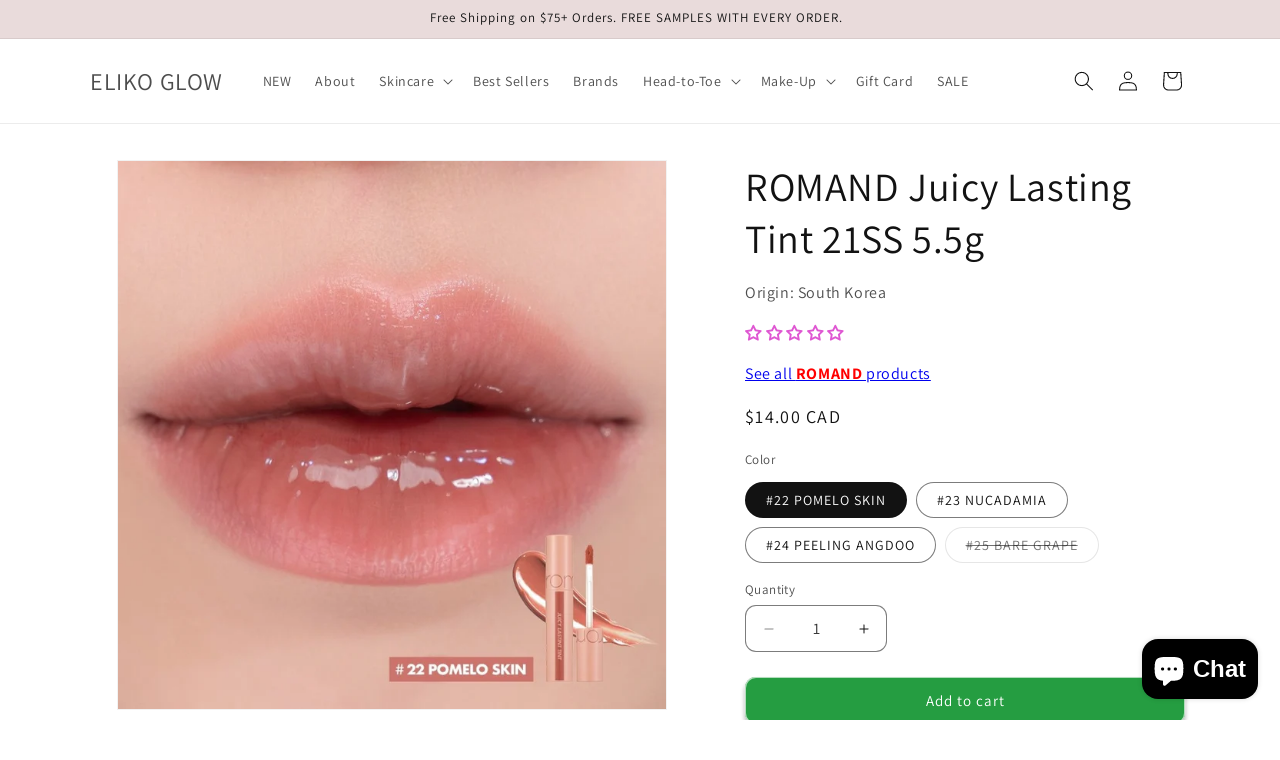

--- FILE ---
content_type: text/css
request_url: https://cdn.shopify.com/extensions/019bc06a-e1a0-798c-a490-600a3b72d540/smart-product-filters-607/assets/globo.tree.dawn.css
body_size: 1853
content:
.rating{display:inline-block;margin:0}.product .rating-star{--letter-spacing:0.8;--font-size:1.7}.card-wrapper .rating-star{--letter-spacing:0.7;--font-size:1.4}.rating-star{--percent:calc((var(--rating)/var(--rating-max) + var(--rating-decimal)*var(--font-size)/(var(--rating-max)*(var(--letter-spacing) + var(--font-size))))*100%);display:inline-block;font-family:Times;font-size:calc(var(--font-size)*1rem);letter-spacing:calc(var(--letter-spacing)*1rem);line-height:1;margin:0}.rating-star:before{background:linear-gradient(90deg,var(--color-icon) var(--percent),rgba(var(--color-foreground),.15) var(--percent));-webkit-background-clip:text;content:"★★★★★";-webkit-text-fill-color:transparent}.rating-text{display:none}.rating-count{display:inline-block;margin:0}@media (forced-colors:active){.rating{display:none}.rating-text{display:block}}:root{--spf-font-size:1.4rem;--spf-border-radius:0}@media(max-width:750px){:root{--spf-font-size:1.6rem}}.gf-theme-version-15.spf-has-filter #gf-tree .gf-block-title .h3,.gf-theme-version-15.spf-has-filter #gf-tree .gf-block-title h3{color:rgba(var(--color-foreground,#000000),.75)!important;font-family:var(--font-body-family);font-size:var(--spf-font-size)!important;font-style:var(--font-body-style,normal);font-weight:var(--font-body-weight,500)!important;text-transform:none}.gf-theme-version-15.spf-has-filter .gf-option-block ul li button{font-size:var(--spf-font-size)!important;letter-spacing:.06rem}.gf-theme-version-15.spf-has-filter .gf-clear,.gf-theme-version-15.spf-has-filter .gf-clear-all,.gf-theme-version-15.spf-has-filter .gf-option-block ul li a,.gf-theme-version-15.spf-has-filter .gf-option-block ul li button,.gf-theme-version-15.spf-has-filter .gf-option-block ul li span.gf-count,.gf-theme-version-15.spf-has-filter .gf-refine-toggle,.gf-theme-version-15.spf-has-filter .selected-item.gf-option-label a{color:rgba(var(--color-foreground,#000000),.75)!important}.gf-theme-version-15.spf-has-filter #gf-tree .gf-filter-header .gf-close-canvas svg path,.gf-theme-version-15.spf-has-filter .gf-clear svg path,.gf-theme-version-15.spf-has-filter .gf-controls-clear-button svg path,.gf-theme-version-15.spf-has-filter button.gf-controls-search-button svg path{fill:rgba(var(--color-foreground,#000000),.75)}.gf-theme-version-15.spf-has-filter .checked .gf-RadioButton:before{background-color:rgba(var(--color-foreground,#000000),.75);content:"";height:7px;left:50%;position:absolute;top:50%;transform:translate(-50%,-50%);width:7px}.gf-theme-version-15.spf-has-filter .checked .gf-Checkbox{background-color:var(--gradient-background);border-color:rgba(var(--color-foreground,#000000),.75)!important}.gf-theme-version-15.spf-has-filter .gf-option-block .checked .gf-RadioButton{border-color:rgba(var(--color-foreground,#000000),.75)}.gf-theme-version-15.spf-has-filter .gf-option-block .gf-Checkbox,.gf-theme-version-15.spf-has-filter .gf-option-block .gf-RadioButton{border:.02rem solid rgba(var(--color-foreground,#000000),.75);margin-right:1.2rem;transition:all .1s linear}.gf-theme-version-15.spf-has-filter #gf-tree .gf-block-title .h3:hover span,.gf-theme-version-15.spf-has-filter #gf-tree .gf-block-title h3:hover span,.gf-theme-version-15.spf-has-filter .gf-option-block ul>li button:hover>.gf-label{text-decoration:underline}.gf-theme-version-15.spf-has-filter.gf-left .gf-option-block,body>#gf-tree .gf-option-block{border-bottom:1px solid rgba(var(--color-foreground,#333),.1)}.gf-theme-version-15.spf-has-filter.gf-left .gf-option-block:last-child,.gf-theme-version-15.spf-has-filter.gf-offcanvas .gf-option-block,body>#gf-tree .gf-option-block:last-child{border-bottom:none!important}.gf-theme-version-15.spf-has-filter .gf-option-block-swatch a>span:not(.gf-option-value,.gf-label),.gf-theme-version-15.spf-has-filter .gf-option-block-swatch button>span:not(.gf-option-value,.gf-label),.gf-theme-version-15.spf-has-filter .gf-option-block-swatch-text a>span:not(.gf-option-value,.gf-label),.gf-theme-version-15.spf-has-filter .gf-option-block-swatch-text button>span:not(.gf-option-value,.gf-label){border:1px solid rgba(var(--color-foreground,#333),.1);transition:all .3s cubic-bezier(.165,.84,.44,1)}.gf-theme-version-15.spf-has-filter .gf-option-block-swatch button:hover>span,.gf-theme-version-15.spf-has-filter .gf-option-block-swatch-text button:hover>span:not(.gf-option-value,.gf-label){border-style:solid;border-width:0;border:1px solid rgba(var(--color-foreground,#000000),.75)!important;box-shadow:0 0 0 3px var(--gradient-background) inset}.gf-theme-version-15.spf-has-filter .gf-option-block-swatch button.checked>span:not(.gf-option-value,.gf-label),.gf-theme-version-15.spf-has-filter .gf-option-block-swatch-text button.checked>span:not(.gf-option-value,.gf-label){border:1px solid rgba(var(--color-foreground,#000000),.75)!important;box-shadow:0 0 0 3px var(--gradient-background) inset!important}.gf-theme-version-15.spf-has-filter .gf-option-block ul.gf-option-box{padding:0 2px}.gf-theme-version-15.spf-has-filter.gf-left .gf-option-block .gf-block-title .h3:after,.gf-theme-version-15.spf-has-filter.gf-left .gf-option-block .gf-block-title h3:after,.gf-theme-version-15.spf-has-filter.gf-offcanvas .gf-option-block .gf-block-title .h3:after,.gf-theme-version-15.spf-has-filter.gf-offcanvas .gf-option-block .gf-block-title h3:after{float:right;font-weight:700;margin-right:0}.gf-theme-version-15.spf-has-filter .gf-option-block ul li a{font-size:11px;font-weight:500;padding:5px 0}.gf-theme-version-15.spf-has-filter span.gf-count{font-size:11px;margin-left:5px;opacity:.75}.gf-theme-version-15.spf-has-filter #setLimit{background-image:none}.gf-theme-version-15.spf-has-filter #setLimit,.gf-theme-version-15.spf-has-filter #setLimit option{color:rgba(var(--color-foreground,#000000),.75)}.gf-theme-version-15 #gf-tree .noUi-handle{background:rgb(var(--color-foreground));border:2px solid rgb(var(--color-foreground));height:16px;top:-7px;width:16px}.gf-theme-version-15 #gf-tree .noUi-handle.noUi-handle-lower{right:-5px}.gf-theme-version-15.spf-has-filter #gf-tree .noUi-connect,.gf-theme-version-15.spf-has-filter #gf-tree .noUi-connects{background-color:rgb(var(--color-foreground))}.gf-theme-version-15.spf-has-filter #gf-tree .noUi-base,.gf-theme-version-15.spf-has-filter #gf-tree .noUi-connects{height:2px}.gf-theme-version-15.spf-has-filter .gf-option-block ul li a:hover,.gf-theme-version-15.spf-has-filter input.gf-controls-search-input::placeholder{color:rgba(var(--color-foreground,#000000),.75)}.gf-theme-version-15.spf-has-filter .gf-block-scroll{max-height:225px}.gf-theme-version-15.spf-has-filter .sort-by{background:transparent}.gf-theme-version-15.spf-has-filter .gf-range-inputs input[type=text],.gf-theme-version-15.spf-has-filter .sort-by,.gf-theme-version-15.spf-has-filter input.gf-controls-search-input{background-color:var(--gradient-background);border:1px solid rgba(var(--color-foreground,#333),.1);border-radius:var(--spf-border-radius);color:rgba(var(--color-foreground,#000000),.75)}.gf-theme-version-15.spf-has-filter .gf-range-inputs input[type=text]{border-color:1px solid rgba(var(--color-foreground,#000000),.75);border-radius:var(--inputs-radius);font-size:var(--spf-font-size);height:4.5rem;text-align:center}.gf-theme-version-15.spf-has-filter .gf-range-inputs input[type=text]:hover{box-shadow:0 0 0 calc(.1px + var(--inputs-border-width)) rgba(var(--color-foreground),var(--inputs-border-opacity));outline:0}.gf-theme-version-15 .gf-clear,.gf-theme-version-15 .gf-clear-all,.gf-theme-version-15 .gf-option-block ul li a,.gf-theme-version-15 .gf-option-block ul li button,.gf-theme-version-15 .gf-option-block ul li span.gf-count,.gf-theme-version-15 .gf-refine-toggle,.gf-theme-version-15 .selected-item.gf-option-label a,.gf-theme-version-15 input.gf-controls-search-input,.gf-theme-version-15 span.gf-summary,.gf-theme-version-15.gf-top_one #gf-tree .sort-by label,.gf-theme-version-15.gf-top_one .globo-dropdown-custom__options span,.gf-theme-version-15.spf-has-filter #setLimit,.gf-theme-version-15.spf-has-filter .sort-by label,.gf-theme-version-15.spf-has-filter input.gf-controls-search-input::placeholder{font-size:var(--spf-font-size)!important}.gf-theme-version-15 #gf-grid{position:relative}.gf-theme-version-15 #gf_pagination_wrap button.gf-loadmore-btn,.gf-theme-version-15 .gf-refine-toggle-mobile,.gf-theme-version-15.gf-left #gf-tree,.gf-theme-version-15.gf-left #gf-tree:not(.spf-hidden)+#gf-grid,.gf-theme-version-15.gf-top_one #gf-tree .sort-by{background:transparent!important}.gf-theme-version-15.gf-offcanvas.offcanvas-open #gf-tree{background:var(--gradient-background)}#gf_pagination_wrap .pagination>span>a,.gf-theme-version-15 #gf_pagination_wrap button.gf-loadmore-btn,.gf-theme-version-15.spf-has-filter #gf-tree .globo-selected-items-wrapper .selected-item>.clear-refinements,.gf-theme-version-15.spf-has-filter #gf-tree .noUi-value,.gf-theme-version-15.spf-has-filter #gf_pagination_wrap .pagination>span.current,.gf-theme-version-15.spf-has-filter #gf_pagination_wrap .pagination>span.deco,.gf-theme-version-15.spf-has-filter .gf-option-block ul li a,.gf-theme-version-15.spf-has-filter .gf-refine-toggle-mobile,.gf-theme-version-15.spf-has-filter .sort-by label,.gf-theme-version-15.spf-has-filter span.gf-summary{color:rgba(var(--color-foreground,#000000),.75)!important}.gf-theme-version-15.spf-has-filter #gf_pagination_wrap .pagination>span.current{text-decoration:underline}.gf-theme-version-15.spf-has-filter #gf-tree .noUi-marker-horizontal.noUi-marker,.gf-theme-version-15.spf-has-filter #main-collection-filters,.gf-theme-version-15.spf-has-filter .content ul li:before,.gf-theme-version-15.spf-has-filter .gf-option-block .gf-block-title .gf-clear,.gf-theme-version-15.spf-has-filter facet-filters-form{display:none}.gf-theme-version-15 #gf_pagination_wrap button.gf-loadmore-btn,.gf-theme-version-15.spf-has-filter #gf-controls-container .gf-refine-toggle-mobile,.gf-theme-version-15.spf-has-filter #gf-tree .gf-refine-toggle-mobile{border:1px solid rgba(var(--color-foreground,#333),.1)!important}.gf-theme-version-15.spf-has-filter #gf-tree .selected-item.gf-option-label:not(:last-child){margin-bottom:15px}.gf-theme-version-15.gf-top_one #gf-tree .globo-selected-items-wrapper .selected-item>a:hover,.gf-theme-version-15.gf-top_one #gf-tree .globo-selected-items-wrapper .selected-item>button:hover,.gf-theme-version-15.spf-has-filter #gf-controls-container .globo-selected-items-wrapper .selected-item>a:hover,.gf-theme-version-15.spf-has-filter #gf-controls-container .globo-selected-items-wrapper .selected-item>button:hover,.gf-theme-version-15.spf-has-filter #gf-tree .selected-item.gf-option-label a:hover{box-shadow:0 0 0 .2rem rgba(var(--color-foreground),.4)}.gf-theme-version-15 span.selected-item .gf-label{font-weight:var(--font-body-weight)}.gf-theme-version-15.gf-top_one #gf-tree .globo-selected-items-wrapper .selected-item>a,.gf-theme-version-15.gf-top_one #gf-tree .globo-selected-items-wrapper .selected-item>button,.gf-theme-version-15.spf-has-filter #gf-controls-container .globo-selected-items-wrapper .selected-item>a,.gf-theme-version-15.spf-has-filter #gf-controls-container .globo-selected-items-wrapper .selected-item>button,.gf-theme-version-15.spf-has-filter #gf-tree .globo-selected-items-wrapper .selected-item>.clear-refinements,.gf-theme-version-15.spf-has-filter #globo-dropdown-sort_options,.gf-theme-version-15.spf-has-filter .selected-item.gf-option-label a{background:rgb(var(--color-background));border:0 solid rgba(var(--color-foreground,#333),.1)!important;color:rgba(var(--color-foreground,#000000),.75)!important;font-weight:var(--font-body-weight)!important;transition:all .1s ease}.gf-theme-version-15.gf-top_one #gf-tree .globo-selected-items-wrapper .selected-item>a,.gf-theme-version-15.gf-top_one #gf-tree .globo-selected-items-wrapper .selected-item>button,.gf-theme-version-15.spf-has-filter #gf-controls-container .globo-selected-items-wrapper .selected-item>a,.gf-theme-version-15.spf-has-filter #gf-controls-container .globo-selected-items-wrapper .selected-item>button,.gf-theme-version-15.spf-has-filter #gf-tree .globo-selected-items-wrapper .selected-item>.clear-refinements,.gf-theme-version-15.spf-has-filter .selected-item.gf-option-label a{border-radius:2.6rem;box-shadow:0 0 0 .07rem rgba(var(--color-foreground),.2);padding:.3rem 1rem}.gf-theme-version-15.spf-has-filter .selected-item.gf-option-label a{background:transparent!important}.gf-theme-version-15.spf-has-filter .gf-option-block-box-rectangle.gf-option-block ul li.gf-box-rectangle button.checked,.gf-theme-version-15.spf-has-filter .gf-option-block-box-rectangle.gf-option-block ul li.gf-box-rectangle button:hover,.gf-theme-version-15.spf-has-filter .globo-dropdown-custom__options span:hover{background:rgba(var(--color-foreground,#000000),.75)!important}.gf-theme-version-15.spf-has-filter .gf-option-block-box-rectangle.gf-option-block ul li.gf-box-rectangle a.checked span,.gf-theme-version-15.spf-has-filter .gf-option-block-box-rectangle.gf-option-block ul li.gf-box-rectangle a:hover span,.gf-theme-version-15.spf-has-filter .gf-option-block-box-rectangle.gf-option-block ul li.gf-box-rectangle button.checked span,.gf-theme-version-15.spf-has-filter .gf-option-block-box-rectangle.gf-option-block ul li.gf-box-rectangle button:hover span,.gf-theme-version-15.spf-has-filter .globo-dropdown-custom__options span:hover{color:rgb(var(--color-background,#fff))!important}.gf-theme-version-15.spf-has-filter .gf-option-box li button{min-height:38px}.gf-theme-version-15.spf-has-filter .sort-by:before{background-image:none!important;color:rgba(var(--color-foreground,#000000),.75);content:"\f107";display:inline-block;font:1em/1.2 GloboIcon;text-rendering:auto;-webkit-font-smoothing:antialiased;position:absolute;text-align:center}.gf-theme-version-15.spf-has-filter #gf-controls-container .sort-by.limit-by:before,.gf-theme-version-15.spf-has-filter #gf-controls-container .sort-by:before,.gf-theme-version-15.spf-has-filter #gf-tree .sort-by:before{align-items:center;display:flex;justify-content:center;margin:0;top:50%;transform:translateY(-50%)}.gf-theme-version-15 #gf_pagination_wrap button.gf-loadmore-btn:hover{background:rgba(var(--color-foreground,#000000),.75)!important;color:rgb(var(--color-background,#fff))!important}.gf-theme-version-15.spf-has-filter #gf-controls-container .gf-refine-toggle-mobile,.gf-theme-version-15.spf-has-filter #gf-tree .gf-refine-toggle-mobile{border-radius:var(--spf-border-radius)}.gf-theme-version-15.spf-has-filter #gf-controls-container .gf-refine-toggle-mobile span,.gf-theme-version-15.spf-has-filter #gf-tree .gf-refine-toggle-mobile span{font-family:var(--font-body-family);font-size:1.5rem;letter-spacing:.1rem}.gf-theme-version-15.gf-offcanvas #gf-tree{left:unset;right:-350px}.gf-theme-version-15.gf-offcanvas.offcanvas-open #gf-tree{left:unset;right:0}.gf-theme-version-15 body>#gf-tree .gf-filter-footer button{background-color:rgba(var(--color-button),var(--alpha-button-background));border:none!important;border-radius:var(--buttons-radius);box-shadow:var(--buttons-shadow-horizontal-offset) var(--buttons-shadow-vertical-offset) var(--buttons-shadow-blur-radius) rgba(var(--color-shadow),var(--buttons-shadow-opacity));color:rgb(var(--color-button-text));font-family:var(--font-body-family);font-size:1.5rem;font-weight:500;letter-spacing:.1rem;min-height:calc(4.5rem + var(--buttons-border-width)*2);text-transform:capitalize!important;transition:all .3s ease}.gf-theme-version-15 body>#gf-tree .gf-filter-footer button:hover{box-shadow:var(--buttons-shadow-horizontal-offset) 1px var(--buttons-shadow-blur-radius) rgba(var(--color-shadow),var(--buttons-shadow-opacity));transform:scale(1.02)}.gf-theme-version-15 #gf-tree .sort-by label,.gf-theme-version-15 .globo-dropdown-custom__options span{text-transform:none}.gf-theme-version-15.spf-has-filter #ProductGridContainer>.collection{display:flex}.gf-theme-version-15.spf-has-filter:not(.gf-left) #ProductGridContainer>.collection{flex-direction:column}.gf-theme-version-15.spf-has-filter .gf-option-block ul.gf-option-box li:not(.is-collapsed)>div>a+span:after,.gf-theme-version-15.spf-has-filter .gf-option-block ul.gf-option-box li:not(.is-collapsed)>div>button+span:after{border-top:5px solid rgba(var(--color-foreground,#000000),.75)}.gf-theme-version-15 .gf-option-block-box-rectangle.gf-option-block ul li.gf-box-rectangle button{border-color:rgba(var(--color-foreground,#000000),.75)!important}.gf-theme-version-15.spf-has-filter #gf-grid input:focus-visible,.gf-theme-version-15.spf-has-filter #gf-tree input:focus-visible{border-radius:var(--inputs-radius);box-shadow:0 0 0 calc(.1rem + var(--inputs-border-width)) rgba(var(--color-foreground));outline:0}@media(max-width:767px){.gf-theme-version-15.spf-has-filter #gf-tree{background:var(--gradient-background)!important}body>#gf-tree .gf-option-block{border-bottom:none}.gf-theme-version-15 #gf-tree{left:unset;right:-350px}.gf-theme-version-15.offcanvas-open #gf-tree{left:unset;right:0}}@media(max-width:480px){.gf-theme-version-15:not(.offcanvas-open) #gf-tree{left:unset;right:-80%;width:80%!important}}@media (min-width:768px){.gf-theme-version-15.spf-has-filter.gf-top_one #gf-tree{border-bottom:none!important}.gf-theme-version-15.spf-has-filter.gf-offcanvas #gf-tree .sort-by label span,.gf-theme-version-15.spf-has-filter.gf-top_one #gf-tree .sort-by label span{margin-left:2rem!important}.gf-theme-version-15 #gf-tree .selected-item.gf-option-label{display:inline-block;width:auto}.gf-theme-version-15.gf-top_one:not(.offcanvas-open) .gf-block-content .gf-block-scroll{max-height:50rem}.gf-theme-version-15.gf-top_one:not(.offcanvas-open) .gf-option-block .gf-block-content:has(.gf-block-scroll){border-radius:var(--popup-corner-radius);padding:0 0 0 10px!important}.gf-theme-version-15.gf-top_one:not(.offcanvas-open) .gf-option-block .gf-block-content .gf-block-scroll{padding:10px}.gf-theme-version-15.gf-top_one .gf-filter-contents:not(.gf-grid--4-col) .gf-option-block .gf-block-title .h3,.gf-theme-version-15.gf-top_one .gf-filter-contents:not(.gf-grid--4-col) .gf-option-block .gf-block-title h3,.gf-theme-version-15.spf-has-filter #gf-controls-container .gf-refine-toggle-mobile,.gf-theme-version-15.spf-has-filter #gf-tree .gf-refine-toggle-mobile,.gf-theme-version-15.spf-has-filter .sort-by{border:none!important}.gf-theme-version-15.gf-top_one .gf-filter-contents:not(.gf-grid--4-col) .gf-option-block .gf-block-title .h3,.gf-theme-version-15.gf-top_one .gf-filter-contents:not(.gf-grid--4-col) .gf-option-block .gf-block-title h3,.gf-theme-version-15.spf-has-filter #gf-controls-container .gf-refine-toggle-mobile span,.gf-theme-version-15.spf-has-filter #gf-tree .gf-refine-toggle-mobile span{padding-left:0}.gf-theme-version-15.spf-has-filter #gf-controls-container .gf-refine-toggle-mobile:hover span,.gf-theme-version-15.spf-has-filter #gf-tree .gf-refine-toggle-mobile:hover span{text-decoration:underline}.gf-theme-version-15.offcanvas-open #gf-tree{border-color:transparent}.gf-theme-version-15.spf-has-filter #setLimit option{background:var(--gradient-background)}.gf-theme-version-15.gf-top_one .gf-filter-contents .gf-block-content,.gf-theme-version-15.gf-top_one.offcanvas-open #gf-tree .gf-filter-contents-inner{background:rgb(var(--color-background));border-width:var(--popup-border-width)!important}.gf-theme-version-15.gf-top_one #gf-tree .gf-filter-contents-inner,.gf-theme-version-15.gf-top_one .gf-filter-contents .gf-option-block .gf-block-title .h3,.gf-theme-version-15.gf-top_one .gf-filter-contents .gf-option-block .gf-block-title h3{background:transparent}.gf-theme-version-15.gf-top_one #gf-tree .gf-filter-contents.gf-grid--4-col .gf-filter-contents-inner,.gf-theme-version-15.gf-top_one #gf-tree .sort-by,.gf-theme-version-15.gf-top_one .gf-filter-contents:not(.gf-grid--4-col) .gf-block-content{border:1px solid rgba(var(--color-foreground,#333),.1);border-radius:var(--popup-corner-radius)}.gf-theme-version-15.gf-top_one #gf-tree .gf-filter-contents.gf-grid--4-col .gf-filter-contents-inner,.gf-theme-version-15.gf-top_one .gf-filter-contents:not(.gf-grid--4-col) .gf-block-content{border-color:rgba(var(--color-foreground),var(--popup-border-opacity));border-width:var(--popup-border-width)!important;box-shadow:var(--popup-shadow-horizontal-offset) var(--popup-shadow-vertical-offset) var(--popup-shadow-blur-radius) rgba(var(--color-shadow),var(--popup-shadow-opacity))}}

--- FILE ---
content_type: text/javascript
request_url: https://cdn.shopify.com/extensions/881665b6-b2b8-4396-bc38-01d927a2d3ae/min-max-limits-by-limitsify-42/assets/limitsify_v1.min.js
body_size: 3942
content:
!function(t,e){"object"==typeof exports&&"object"==typeof module?module.exports=e():"function"==typeof define&&define.amd?define([],e):"object"==typeof exports?exports.Limitsify=e():t.Limitsify=e()}(self,(()=>(()=>{"use strict";var t={857:t=>{function e(){var t={apiBaseUrl:"https://reginapps.com/limitsify/api",apiToken:""},e={},n={},a=function(e){return[t.apiBaseUrl,e].join("/")},i=function(e,n,a,i){const o=JSON.stringify(n),r=new XMLHttpRequest;r.open("POST",e,[!1]),r.setRequestHeader("Authorization","Bearer: "+t.apiToken),r.setRequestHeader("Content-Type","application/json"),r.responseType="json",r.send(o),r.onload=function(){200==r.status?a(r.response):i(r)}};return e.init=function(t){return e.configure(t),e},e.configure=function(e){t.apiToken=e.apiToken},e.getConfig=function(){return t},e.checkCartRequest=function(t,e,o,r){const u={cart:t};if(null==e||!n[e])return i(a("carts"),u,(function(t){e&&(n[e]=t),o(t)}),r);o(n[e])},e.checkCartForItemRequest=function(t,e,n,o){var r={cart:t,item:e};return i(a("carts/item"),r,n,o)},e}function n(t){var a=this;var i,o=function(t){if(null==t||""==t)return{};var e=t.split("&"),n={};return e.forEach((function(t){t=t.split("="),n[t[0]]=decodeURIComponent(t[1]||"")})),n};this.initConfig=function(t){if(null==t||""==t)return{dots:"yes",space:"0",propagate:!1};var e=o(t);return e.propagate&&(e.propagate=1==e.propagate),e},a.api=(new e).init({apiToken:t.apiToken}),a.alertAdapter="default"==(i=t.theme)?new n.DefaultAdapter:"alertify"==i?new n.AlertifyAdapter:new n.DefaultAdapter,a.cart=t.cart,a.alertSettings=a.initConfig(t.settings),a.propogateClick=a.alertSettings.propagate||!1,a.noInputListeners=a.alertSettings.notlisten||0,a.shouldDisableBtns=a.alertSettings.disablebtns||!1,a.requireUpdateEnabled=a.alertSettings.rue||1,a.displayStyle=a.alertSettings.ds||"inline-block",a.saveAmazonButtonHandler=null,a.saveSplitPartialHandler=null,a.labels={update_cart:"Cart Needs to Be Updated"},a.validCart=!1,a.applied=!1,a.state=0,a.authorized=!0,a.shop=null,a.cartRequireUpdate=!1,this.cartButtons=function(){return["input[name='checkout']","button[name='checkout']","input[name='goto_pp']","button[name='goto_pp']","input[name='goto_gc']","button[name='goto_gc']","a[href$='/checkout']","button[onclick*='/checkout']","button.additional-checkout-button--apple-pay",".shopify-payment-button","#buy-me-cart",".qimify-minicart-viewcart","#check_subscribe","#slidecarthq footer button","button.cart-checkout-btn",'form[action^="/checkout"] [type=submit]','#CartDrawer a[href$="/cart"]',".Cart__Checkout.Button"]},this.updateCartButtons=function(){return["input[name='update']","button[name='update']","a[href$='/update']","button[onclick*='/update']"]},this.overAmazonHandler=function(){"undefined"!=typeof amazonPaymentsButtonHandler&&(amazonPaymentsButtonHandler.execute=function(t){x(null,(function(){amazonPaymentsButtonHandler.execute=a.saveAmazonButtonHandler;const t=document.querySelector(".amazon-payments-pay-button img");null!=t&&t.click()}))})},this.splitPartialButton=function(){return document.querySelector("button#split-payment.tooltipstered")},this.overridedSplitPartialHandler=function(){const t=a.splitPartialButton();t&&(a.saveSplitPartialHandler=t.onclick,t.onclick=function(e){return x(null,(function(){t.onclick=a.saveSplitPartialHandler,t.click()})),a.propogateClick})},this.disableIfTerms=function(){if("undefined"!=typeof Shopify&&null!=Shopify.theme&&[113466245284].includes(Shopify.theme.id)){var t=document.querySelector('button[name="checkout"]');const e=document.getElementById("termsCheckbox");null!=e&&null!=t&&0==e.checked&&t.setAttribute("disabled",!0)}},this.init=function(){u();var t=this.cartButtons();A(t),c(),l(),k(t),this.disableIfTerms(),b(),h(t),v(),w(t),C(),s(),f(),d(),p()};var r=function(t){try{return t.items=t.items.map((function(t){return delete t.product_description,delete t.featured_image,delete t.image,delete t.options_with_values,delete t.line_level_discount_allocations,delete t.product_has_only_default_variant,delete t.url,delete t.token,t})),JSON.stringify(t)}catch(t){return null}};const u=function(){"undefined"!=typeof Shopify?a.shop=Shopify.shop:a.shop=window.location.hostname};var c=function(){document.addEventListener("DOMContentLoaded",(function(){"undefined"!=typeof amazonPaymentsButtonHandler&&(a.saveAmazonButtonHandler=amazonPaymentsButtonHandler.execute,a.overAmazonHandler())}))},l=function(){var t=document.querySelector('form[action^="/cart"]');t&&new MutationObserver((function(t){t.forEach((function(t){for(var e=0;e<t.addedNodes.length;e++)"split-payment"==t.addedNodes[e].id&&a.overridedSplitPartialHandler()}))})).observe(t,{childList:!0,subtree:!0})},s=function(){const t=window.location.pathname,e=window.location.search.substr(1);"/cart"!=t||0==a.alertSettings.initcheck||e.includes("nav_to_checkout")||x(null,(()=>{}))},d=function(){-1!=window.location.pathname.search("/product")&&1==a.alertSettings.legend&&document.querySelectorAll(".limitsify-limit-message").forEach((function(t){const e=t.getAttribute("data-config");if(e){const a=o(e),i=a.min,r=a.max;var n="<div>";i>0&&(n+="Minimum Quantity: "+i+"<br/>"),r>0&&(n+="Maximum Quantity: "+r),n+="</div>",t.innerHTML=n}}))},p=function(){document.querySelectorAll(".limitsify-select-qnt").forEach((function(t){const e=t.getAttribute("data-config");if(e){const i=o(e),r=parseInt(i.min||1)||1,u=parseInt(i.max||100),c=parseInt(i.step||r);for(n=t.options.length-1;n>=0;n--)t.remove(n);for(var n=r;n<=u;n+=c){var a=document.createElement("option");a.text=n,a.value=n,t.add(a)}}}))},f=function(){document.querySelectorAll('form[action^="/cart/add"]').forEach((function(t){1==t.getAttribute("limitsify")&&(t.querySelector(".shopify-payment-button").style.display="none")}))},m=function(t){var e=/iPhone|iPad|iPod|Android|Opera Mini|IEMobile/i.test(navigator.userAgent),n=".additional-checkout,.additional-checkout-button,.additional-checkout-buttons,.additional_checkout_buttons,.cart__additional_checkout,#additional-checkout-buttons,#dynamic-checkout-cart,.ajax-cart__buttons-additional",i=a.displayStyle;t?e||(n+=":not(.additional-checkout-button--apple-pay)"):i="none",document.querySelectorAll(n).forEach((function(t){t.style.display=i}))},y=function(t){if(!a.authorized)return void m(!0);if(window.__CONSISTENT_CART_SETTINGS)return;if(0==t.items.length)return;const e=r(t);a.api.checkCartRequest(t,e,(function(t){m(t.valid)}),(function(t){m(!0),401==t.status&&(a.authorized=!1),callback()}))},h=function(t){var e,n,i;i=XMLHttpRequest.prototype.open,XMLHttpRequest.prototype.open=function(){this.addEventListener("load",(function(){!function(e){if(e.responseURL.search(/\/cart(\/update|\/change|)\.js/)>0){const n="json"==e.responseType?e.response:JSON.parse(e.response);a.cart=n,setTimeout((function(){a.shouldDisableBtns||k(t),a.disableIfTerms()}),300),a.overAmazonHandler()}}(this)})),i.apply(this,arguments)},e=window,"function"==typeof(n=window.fetch)&&(e.fetch=function(){const e=n.apply(this,arguments);return e.then((e=>{null!=e&&null!=e.url&&e.url.search(/\/cart\/change\.js/)>0&&e.clone().json().then((function(e){setTimeout((()=>{a.shouldDisableBtns||k(t),a.cartRequireUpdate=!1,a.cart=e,y(a.cart)}),300)}))})),e})},v=function(){var t=document.getElementsByTagName("body")[0];m(!1),t&&t.addEventListener("load",(function(t){var e=t.target.getAttribute("src");null!=e&&e.search("paypal.com")>0&&e.search("button")>0&&setTimeout((function(){y(a.cart)}),180)}),!0)},b=function(){var t=a.updateCartButtons();a.alertSettings.cart_update_text?a.labels.update_cart=a.alertSettings.cart_update_text.replace(/\+/g," "):g("update_cart",t)},g=function(t,e){e.forEach((function(e){const n=document.querySelector(e);if(null!=n){var i=n.innerText||n.value;i&&(a.labels[t]=i)}}))},k=function(t){null!=document.querySelector(".ot-delivery-date")&&(null!=document.querySelector("#ot-datepicker")&&""==document.querySelector("#ot-datepicker").value||null==document.querySelector("#ot-datepicker")&&null==document.querySelector(".ot-delivery-date-notice-text"))||t.forEach((function(t){document.querySelectorAll(t).forEach((function(t){t.removeAttribute("requireUpdate"),t.removeAttribute("disabled")}))}))},S=function(){a.alertAdapter.showAlertCallback({},"",[a.labels.update_cart])},q=function(t){return a.propogateClick||(t.stopPropagation(),t.preventDefault(),t.stopImmediatePropagation()),a.propogateClick},w=function(t){null!=document.body&&document.body.addEventListener("click",(function(e){if((window.location.search.substr(1)||"").includes("nav_to_checkout"))return!0;const n=e.target,i=function(t,e){if(e.some((function(e){return t.matches(e)})))return t;e.find((function(e){const n=document.querySelector(e);return null!=n&&n.contains(t)}));const n=t.parentElement;return n.matches(e)?n:t.closest(e)}(n,t);if(a.authorized&&i){const t=(o=i,0!=a.requireUpdateEnabled&&null!=o&&(a.cartRequireUpdate||!!o.getAttribute("requireUpdate"))),r=Date.now();return 0!=a.state&&null!=n.lastClickTime&&(t||r-e.target.lastClickTime<10)?(a.state=0,e.target.lastClickTime=void 0,0!=a.validCart||q(e)):t&&null==e.target.isLimitsifyClick?(e.target.lastClickTime=Date.now(),S(),q(e)):(e.target.lastClickTime=Date.now(),0===a.state?(e.target.lastClickTime=void 0,_(i),e.target.isLimitsifyClick=!0,a.state=1,x(e,(()=>{T(e)}),(()=>{a.state=2})),q(e)):1===a.state?q(e):2!==a.state||(a.state=0,e.target.isLimitsifyClick=void 0,a.validCart?(a.validCart=!1,!0):q(e)))}return!0;var o}))},C=function(){const t=1==a.alertSettings.extended,e=1==a.alertSettings.satcl;if(!t)return;const n=117030453418==("undefined"!=typeof Shopify&&null!=Shopify.theme?Shopify.theme.id:0)?500:0,i=document.querySelectorAll('form[action^="/cart/add"]');setTimeout((function(){i.forEach((function(t){const n=t.querySelector("[type=submit]");n&&n.addEventListener("click",(function(i){if(a.authorized){if(0===a.state){var o=t.getAttribute("data-productId"),r=null,u=null;a.state=1,null==o&&(o=t.getAttribute("data-product-id")),null==o&&window.meta&&window.meta.product&&(o=window.meta.product.id),window.meta&&window.meta.product&&(r=window.meta.product.vendor,u=window.meta.product.type);const s=t.getAttribute("data-sku"),d=document.querySelector(".product-title"),p=null==d?null:d.innerText;var c=t.querySelector('input[name="quantity"]');null==c&&(c=t.querySelector('select[name="quantity"]'));var l={product_id:o,quantity:null!=c?c.value:0,sku:s,title:p,vendor:r,product_type:u};return n.setAttribute("requireUpdate",!0),D(l,(function(){T(i)})),!!a.propogateClick||e&&!!a.validCart||(i.preventDefault(),i.stopImmediatePropagation(),!1)}return 1===a.state?(a.state=0,i.target.isLimitsifyClick=void 0,a.validCart?(a.validCart=!1,!0):a.propogateClick):(i.preventDefault(),i.stopImmediatePropagation(),!1)}return!0}))}))}),n)},A=function(t){if("1"==a.noInputListeners)return;const e=document.querySelector("body");if(e){const n=function(e){const n=e.target.classList,a=e.target.name||"";(n.contains("ajaxcart__qty-num")||a.includes("updates["))&&E(t)};e.addEventListener("change",n),e.addEventListener("input",n),e.addEventListener("click",(function(e){const n=e.target.classList;var a=!1;["increase","decrease","quantity-add","quantity-remove","plus-minus","js-qty__adjust","cart__remove","cart-item-decrease","cart-item-increase","js--qty-adjuster","ajaxcart__qty-adjust","ajaxifyCart--qty-adjuster","js-change-quantity","inputCounter-up","icon-plus","icon-minus","inputCounter-down"].forEach((function(t){n.contains(t)&&(a=!0)})),a&&E(t)}))}},_=function(t){null!=t&&t.setAttribute("requireUpdate",!0)},E=function(t){t.forEach((function(t){document.querySelectorAll(t).forEach((function(t){a.cartRequireUpdate=!0,_(t)}))})),"undefined"!=typeof amazonPaymentsButtonHandler&&(amazonPaymentsButtonHandler.execute=function(){S()});var e=a.splitPartialButton();e&&(e.onclick=function(){return S(),a.propogateClick}),"undefined"!=typeof Shopify&&null!=Shopify.theme&&[44043763770,153603909,94512742532,48879427,12624527405,118765387962].includes(Shopify.theme.id)&&m(!1),1==a.alertSettings.toggleckt&&m(!1),function(){if("undefined"!=typeof Shopify&&a.applied&&null!=Shopify.theme&&[169083594].includes(Shopify.theme.id)){const t=document.querySelector("input[name='update']");a.cartButtons().forEach((function(e){var n=document.querySelector(e);null!=n&&(n.disabled=!0,null!=t&&(n.style.display="none"))})),null!=t&&(t.style.display="inline-block")}}()},B=function(t){if("undefined"!=typeof Shopify){const e=new XMLHttpRequest;e.open("GET","/cart.js?limitsify=1",[!1]),e.responseType="json",e.send(),e.onload=function(){200!=e.status?t(a.cart):t(e.response)}}else t(a.cart)},T=function(t){if(a.validCart=!0,"undefined"!=typeof Shopify&&null!=Shopify.theme&&[83490340910,83244777518,113050288294,117769109695,117825208505,22963126308].includes(Shopify.theme.id))if(t.target.classList.contains("button--subscriptions"))t.target.click();else{var e=document.createEvent("MouseEvents");e.initEvent("click",!0,!1),t.target.dispatchEvent(e)}else t.target.click()},x=function(t,e,n){var i=function(){var t={};return document.querySelectorAll('form[action^="/cart"],form[action^="/checkout"],form[action$="/cart"],form[action-url$="/cart"]').forEach((function(e){var n=null,a=e.querySelector('input[name="attributes[streamthing_delivery_date]"]');a||(a=e.querySelector('input[name="attributes[collectionDatePicker]"]')),a||(a=e.querySelector('input[name="attributes[_formattedDate]"]')),a||(a=e.querySelector('input[name="attributes[Pickup_date]"]')),a||(a=e.querySelector('input[name="zpDate"]')),a||(a=e.querySelector('input[name="attributes[Pickup-Date]"]')),a||(a=e.querySelector('input[name="attributes[Delivery-Date]"]')),a||(a=e.querySelector('input[name="attributes[Delivery Date]"]')),a||(a=e.querySelector('input[name="attributes[Order Due Date]"]')),a||(a=e.querySelector('input[name="name[Delivery date]"]')),a||(a=e.querySelector('input[name="name[date]"]')),a||(a=e.querySelector('input[name="attributes[data de recolha]" i]')),a&&(n=a.value),n&&(t.delivery_date=n)})),t}();B((function(o){if(o.attrs=i,o.items.length>0){const i=r(o);a.api.checkCartRequest(o,i,(function(i){k(a.cartButtons()),m(i.valid),a.disableIfTerms(),a.applied=i.applied,null!=n&&n(),i.valid?e():(a.state=0,a.validCart=!1,window.foxdrive=void 0,null!=t&&null!=t.target&&(t.target.isLimitsifyClick=void 0),a.alertAdapter.showAlertCallback(a.alertSettings,i.header,i.messages),a.shouldDisableBtns&&["#cart_submit","input[name='checkout']",".Cart__Checkout.Button","input.cart__checkout"].forEach((function(t){const e=document.querySelector(t);null!=e&&(e.disabled=!0)})))}),(function(t){k(a.cartButtons()),401==t.status&&(a.authorized=!1),e()}))}}))},D=function(t,e){B((function(n){a.api.checkCartForItemRequest(n,t,(function(t){k(a.cartButtons()),t.valid?e():(a.state=0,a.validCart=!1,a.alertAdapter.showAlertCallback(a.alertSettings,t.header,t.messages))}),(function(t){k(a.cartButtons()),401==t.status&&(a.authorized=!1),e()}))}))};this.init()}n.DefaultAdapter=function(){this.showAlertCallback=function(t,e,n){null==e&&(e="");var a="";"yes"==t.dots&&(a="◆ ");var i=e+"\n"+a+n.join("\n"+a);alert(i)}},n.AlertifyLogAdapter=function(){this.showAlertCallback=function(t,e,a){"undefined"!=typeof alertify?a.forEach((function(t){var n=e+"<br/>"+t;alertify.log(n)})):(new n.DefaultAdapter).showAlertCallback(t,e,a)}},n.Alertify2Adapter=function(){this.showAlertCallback=function(t,e,a){if(null==e&&(e=""),"undefined"!=typeof alertify){var i="";"yes"==t.dots&&(i="◆ ");const n=(t.space||0)+"px";var o=`<div class="alert-msg-box"><div class="alert-msg-header" style="margin-bottom:${n}">${e}</div>`;a.forEach((function(t){const e=t.replace(/\n/g,"<br/>");o+=`<div style="margin-bottom:${n}" class="alert-msg">${i}${e}</div>`})),o+="</div>",alertify.alert(o)}else(new n.DefaultAdapter).showAlertCallback(t,e,a)}},n.AlertifyAdapter=function(){this.showAlertCallback=function(t,e,a){"undefined"!=typeof alertify?(new n.Alertify2Adapter).showAlertCallback(t,e,a):(new n.DefaultAdapter).showAlertCallback(t,e,a)}},n.AlertifyBootstrapAdapter=function(){this.showAlertCallback=function(t,e,a){"undefined"!=typeof alertify?(new n.Alertify2Adapter).showAlertCallback(t,e,a):(new n.DefaultAdapter).showAlertCallback(t,e,a)}},document.addEventListener("DOMContentLoaded",(function(t){void 0===window.limitsifyClient&&(window.limitsifyClient=new n(window.limitsifyConfig))})),t.exports=n}},e={};return function n(a){var i=e[a];if(void 0!==i)return i.exports;var o=e[a]={exports:{}};return t[a](o,o.exports,n),o.exports}(857)})()));